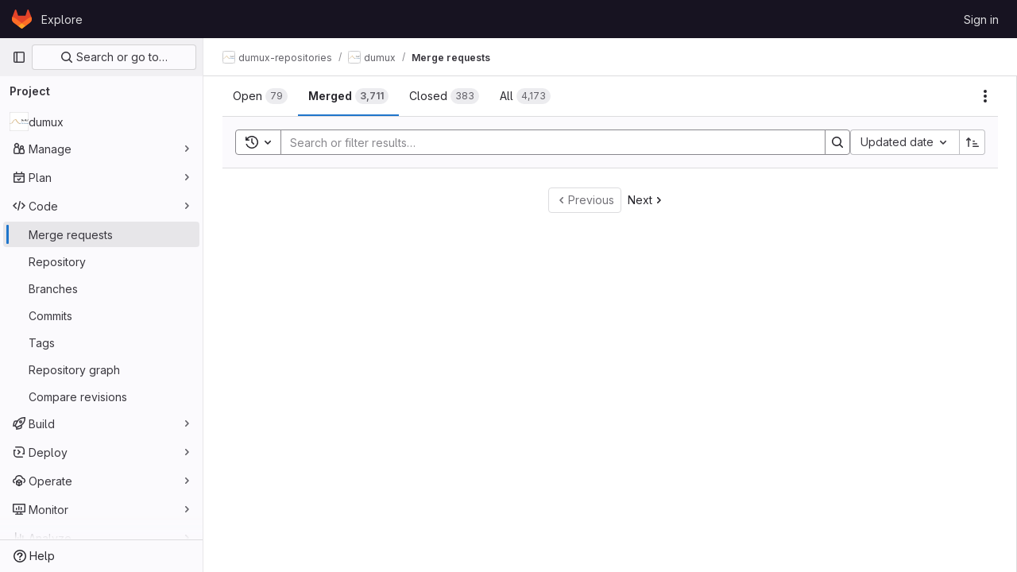

--- FILE ---
content_type: text/javascript; charset=utf-8
request_url: https://git.iws.uni-stuttgart.de/assets/webpack/commons-pages.dashboard.milestones.show-pages.groups.merge_requests-pages.groups.milestones.edit-pag-5933db44.198ce5eb.chunk.js
body_size: 4236
content:
(this.webpackJsonp=this.webpackJsonp||[]).push([[24],{i3lA:function(e,t,i){"use strict";i("B++/"),i("z6RN"),i("47t/");var a=i("EmJ/"),s=i.n(a),n=i("NmEs"),r=i("nc9B"),o=i("/lV4");const l=function(e,t,i=window.innerWidth){var a;let s=0;window.innerWidth&&null!==(a=document)&&void 0!==a&&null!==(a=a.documentElement)&&void 0!==a&&a.clientWidth&&(s=window.innerWidth-document.documentElement.clientWidth),i+s>=992?(e.classList.remove("right-sidebar-expanded","right-sidebar-collapsed"),t.classList.remove("right-sidebar-collapsed"),t.classList.add("right-sidebar-expanded")):(e.classList.add("right-sidebar-collapsed","is-merge-request"),t.classList.add("right-sidebar-collapsed"),t.classList.remove("right-sidebar-expanded"))};function d(){this.sidebar=s()("aside"),this.isMR=/projects:merge_requests:/.test(document.body.dataset.page),this.removeListeners(),this.addEventListeners()}d.initialize=function(){this.instance||(this.instance=new d)},d.prototype.removeListeners=function(){this.sidebar.off("click",".sidebar-collapsed-icon"),this.sidebar.off("hidden.gl.dropdown"),this.sidebar.off("hiddenGlDropdown"),s()(".dropdown").off("loading.gl.dropdown"),s()(".dropdown").off("loaded.gl.dropdown"),s()(document).off("click",".js-sidebar-toggle")},d.prototype.addEventListeners=function(){const e=s()(document);this.sidebar.on("click",".sidebar-collapsed-icon",this,this.sidebarCollapseClicked),this.sidebar.on("hidden.gl.dropdown",this,this.onSidebarDropdownHidden),this.sidebar.on("hiddenGlDropdown",this,this.onSidebarDropdownHidden),e.on("click",".js-sidebar-toggle",this.sidebarToggleClicked);const t=document.querySelector(".layout-page"),i=document.querySelector(".js-right-sidebar");if(i.classList.contains("right-sidebar-merge-requests")){l(t,i);new ResizeObserver((function(e){for(const a of e)l(t,i,a.contentRect.width)})).observe(document.querySelector("html"))}},d.prototype.sidebarToggleClicked=function(e,t){const i=s()(".js-sidebar-toggle"),a=s()(".js-sidebar-collapse"),l=s()(".js-sidebar-expand"),d=s()(".js-sidebar-toggle-container"),m=d.data("is-expanded"),p=m?Object(o.a)("Expand sidebar"):Object(o.a)("Collapse sidebar");e.preventDefault(),m?(d.data("is-expanded",!1),a.addClass("hidden"),l.removeClass("hidden"),s()("aside.right-sidebar").removeClass("right-sidebar-expanded").addClass("right-sidebar-collapsed"),this.isMR||s()(".layout-page").removeClass("right-sidebar-expanded").addClass("right-sidebar-collapsed")):(d.data("is-expanded",!0),l.addClass("hidden"),a.removeClass("hidden"),s()("aside.right-sidebar").removeClass("right-sidebar-collapsed").addClass("right-sidebar-expanded"),this.isMR||s()(".layout-page").removeClass("right-sidebar-collapsed").addClass("right-sidebar-expanded")),i.attr("data-original-title",p),i.attr("title",p),Object(r.c)(i),Object(r.d)(i),t||Object(n.O)("collapsed_gutter",s()(".right-sidebar").hasClass("right-sidebar-collapsed"))},d.prototype.sidebarCollapseClicked=function(e){if(s()(e.currentTarget).hasClass("js-dont-change-state"))return;const t=e.data;e.preventDefault();const i=s()(this).closest(".block");return t.openDropdown(i)},d.prototype.openDropdown=function(e){const t="string"==typeof e?this.getBlock(e):e;this.isOpen()||(this.setCollapseAfterUpdate(t),this.toggleSidebar("open"))},d.prototype.setCollapseAfterUpdate=function(e){return e.addClass("collapse-after-update"),s()(".layout-page").addClass("with-overlay")},d.prototype.onSidebarDropdownHidden=function(e){const t=e.data;e.preventDefault();const i=s()(e.target).closest(".block");return t.sidebarDropdownHidden(i)},d.prototype.sidebarDropdownHidden=function(e){if(e.hasClass("collapse-after-update"))return e.removeClass("collapse-after-update"),s()(".layout-page").removeClass("with-overlay"),this.toggleSidebar("hide")},d.prototype.triggerOpenSidebar=function(){return this.sidebar.find(".js-sidebar-toggle").trigger("click")},d.prototype.toggleSidebar=function(e){if(null==e&&(e="toggle"),"toggle"===e&&this.triggerOpenSidebar(),"open"===e&&(this.isOpen()||this.triggerOpenSidebar()),"hide"===e&&this.isOpen())return this.triggerOpenSidebar()},d.prototype.isOpen=function(){return this.sidebar.is(".right-sidebar-expanded")},d.prototype.getBlock=function(e){return this.sidebar.find(".block."+e)},t.a=d},tyhI:function(e,t,i){"use strict";var a=i("MV2A"),s=i("1cpz"),n=i("4lAS"),r=i("FkSe"),o=i("Mq5L"),l=i("lHJB"),d=i("AxUD"),m=i("GuZl"),p=i("/lV4"),c=i("d6eQ"),u=i("Or2z"),h={name:"TimeTrackingCollapsedState",components:{GlIcon:i("s1D3").a},directives:{GlTooltip:l.a},props:{showComparisonState:{type:Boolean,required:!0},showSpentOnlyState:{type:Boolean,required:!0},showEstimateOnlyState:{type:Boolean,required:!0},showNoTimeTrackingState:{type:Boolean,required:!0},timeSpentHumanReadable:{type:String,required:!1,default:""},timeEstimateHumanReadable:{type:String,required:!1,default:""}},computed:{divClass(){return this.showComparisonState?"compare":this.showEstimateOnlyState?"estimate-only":this.showSpentOnlyState?"spend-only":this.showNoTimeTrackingState?"no-tracking":""},spanClass(){return this.showNoTimeTrackingState?"no-value collapse-truncated-title gl-pt-2 gl-px-3 gl-text-sm":""},text(){return this.showComparisonState?`${this.timeSpentHumanReadable} / ${this.timeEstimateHumanReadable}`:this.showEstimateOnlyState?"-- / "+this.timeEstimateHumanReadable:this.showSpentOnlyState?this.timeSpentHumanReadable+" / --":this.showNoTimeTrackingState?Object(p.a)("None"):""},timeTrackedTooltipText(){let e;return this.showComparisonState?e=Object(p.a)("Time remaining"):this.showEstimateOnlyState?e=Object(p.a)("Estimated"):this.showSpentOnlyState&&(e=Object(p.a)("Time spent")),Object(p.i)("%{title}: %{text}",{title:e,text:this.text})},tooltipText(){return this.showNoTimeTrackingState?Object(p.a)("Time tracking"):this.timeTrackedTooltipText}}},g=i("tBpV"),T=Object(g.a)(h,(function(){var e=this._self._c;return e("div",{directives:[{name:"gl-tooltip",rawName:"v-gl-tooltip:body.viewport.left",arg:"body",modifiers:{viewport:!0,left:!0}}],staticClass:"sidebar-collapsed-icon py-1 !gl-h-auto",attrs:{title:this.tooltipText,"data-testid":"collapsedState"}},[e("gl-icon",{attrs:{name:"timer"}}),this._v(" "),e("div",{staticClass:"time-tracking-collapsed-summary"},[e("div",{staticClass:"gl-px-4",class:this.divClass},[e("span",{staticClass:"gl-text-sm",class:this.spanClass},[this._v(" "+this._s(this.text)+" ")])])])],1)}),[],!1,null,null,null).exports,b=i("J6+Z"),v=i("bOix"),S={name:"TimeTrackingComparisonPane",components:{GlProgressBar:b.a},directives:{GlTooltip:l.a},props:{timeSpent:{type:Number,required:!0},timeEstimate:{type:Number,required:!0},timeSpentHumanReadable:{type:String,required:!0},timeEstimateHumanReadable:{type:String,required:!0},limitToHours:{type:Boolean,required:!1,default:!1}},computed:{parsedTimeRemaining(){const e=this.timeEstimate-this.timeSpent;return Object(v.P)(e,{limitToHours:this.limitToHours})},timeRemainingHumanReadable(){return Object(v.R)(this.parsedTimeRemaining)},timeRemainingTooltip(){const{timeRemainingHumanReadable:e,timeRemainingMinutes:t}=this;return t<0?Object(p.i)(Object(p.h)("TimeTracking|Over by %{timeRemainingHumanReadable}"),{timeRemainingHumanReadable:e}):Object(p.i)(Object(p.h)("TimeTracking|Time remaining: %{timeRemainingHumanReadable}"),{timeRemainingHumanReadable:e})},timeRemainingMinutes(){return this.timeEstimate-this.timeSpent},timeRemainingPercent(){return Math.floor(this.timeSpent/this.timeEstimate*100)},timeRemainingStatusClass(){return this.timeEstimate>=this.timeSpent?"within_estimate":"over_estimate"},progressBarVariant(){return this.timeRemainingPercent>100?"danger":"primary"}}},f=Object(g.a)(S,(function(){var e=this,t=e._self._c;return t("div",{staticClass:"gl-mt-2",attrs:{"data-testid":"timeTrackingComparisonPane"}},[t("div",{directives:[{name:"gl-tooltip",rawName:"v-gl-tooltip"}],staticClass:"compare-meter",class:e.timeRemainingStatusClass,attrs:{"data-testid":"compareMeter",title:e.timeRemainingTooltip}},[t("gl-progress-bar",{attrs:{"data-testid":"timeRemainingProgress",value:e.timeRemainingPercent,variant:e.progressBarVariant}}),e._v(" "),t("div",{staticClass:"compare-display-container gl-mt-2 gl-flex gl-justify-between"},[t("div",{staticClass:"gl-float-left"},[t("span",{staticClass:"gl-text-subtle"},[e._v(e._s(e.s__("TimeTracking|Spent")))]),e._v(" "),t("span",{staticClass:"compare-value spent"},[e._v(e._s(e.timeSpentHumanReadable))])]),e._v(" "),t("div",{staticClass:"estimated gl-float-right"},[t("span",{staticClass:"gl-text-subtle"},[e._v(e._s(e.s__("TimeTrackingEstimated|Est")))]),e._v(" "),t("span",{staticClass:"compare-value"},[e._v(e._s(e.timeEstimateHumanReadable))])])])],1)])}),[],!1,null,null,null).exports,y=i("30su");var k={name:"TimeTrackingSpentOnlyPane",timeSpent:Object(p.h)("TimeTracking|%{spentStart}Spent: %{spentEnd}"),components:{GlSprintf:y.a},props:{timeSpentHumanReadable:{type:String,required:!0}}},w=Object(g.a)(k,(function(){var e=this,t=e._self._c;return t("div",{attrs:{"data-testid":"spentOnlyPane"}},[t("gl-sprintf",{attrs:{message:e.$options.timeSpent},scopedSlots:e._u([{key:"spent",fn:function({content:i}){return[t("span",{staticClass:"gl-font-bold"},[e._v(e._s(i))]),e._v(e._s(e.timeSpentHumanReadable)+"\n    ")]}}])})],1)}),[],!1,null,null,null).exports,_=i("5kjG"),C=i("yck7"),O=i("PTNO"),E=i("Wau+"),R={name:"IssuableTimeTracker",i18n:{noTimeTrackingText:Object(p.a)("No estimate or time spent"),estimatedOnlyText:Object(p.h)("TimeTracking|Estimated:")},components:{GlLink:a.a,GlModal:s.a,GlButton:n.a,GlLoadingIcon:r.a,TimeTrackingCollapsedState:T,TimeTrackingSpentOnlyPane:w,TimeTrackingComparisonPane:f,TimeTrackingReport:_.a,CreateTimelogForm:O.a,SetTimeEstimateForm:E.a},directives:{GlModal:o.a,GlTooltip:l.a},inject:{issuableType:{default:null}},props:{limitToHours:{type:Boolean,default:!1,required:!1},fullPath:{type:String,required:!1,default:""},issuableId:{type:String,required:!1,default:""},issuableIid:{type:String,required:!1,default:""},initialTimeTracking:{type:Object,required:!1,default:null},showCollapsed:{type:Boolean,default:!0,required:!1},canAddTimeEntries:{type:Boolean,required:!1,default:!0},canSetTimeEstimate:{type:Boolean,required:!1,default:!1}},data(){return{timeTracking:{...this.initialTimeTracking}}},apollo:{issuableTimeTracking:{query(){return c.l[this.issuableType].query},skip(){return!this.issuableType||!c.l[this.issuableType]||(!!this.initialTimeTracking||(!this.issuableIid||!this.fullPath))},variables(){return{iid:this.issuableIid,fullPath:this.fullPath}},update(e){var t;this.timeTracking={...null===(t=e.workspace)||void 0===t?void 0:t.issuable}}}},computed:{isTimeTrackingInfoLoading(){var e,t;return null!==(e=null===(t=this.$apollo)||void 0===t||null===(t=t.queries.issuableTimeTracking)||void 0===t?void 0:t.loading)&&void 0!==e&&e},timeEstimate(){var e;return(null===(e=this.timeTracking)||void 0===e?void 0:e.timeEstimate)||0},totalTimeSpent(){var e;return(null===(e=this.timeTracking)||void 0===e?void 0:e.totalTimeSpent)||0},humanTimeEstimate(){var e;return(null===(e=this.timeTracking)||void 0===e?void 0:e.humanTimeEstimate)||""},humanTotalTimeSpent(){var e;return(null===(e=this.timeTracking)||void 0===e?void 0:e.humanTotalTimeSpent)||""},hasTotalTimeSpent(){return Boolean(this.totalTimeSpent)},hasTimeEstimate(){return Boolean(this.timeEstimate)},showComparisonState(){return this.hasTimeEstimate&&this.hasTotalTimeSpent},showEstimateOnlyState(){return this.hasTimeEstimate&&!this.hasTotalTimeSpent},showSpentOnlyState(){return this.hasTotalTimeSpent&&!this.hasTimeEstimate},showNoTimeTrackingState(){return!this.hasTimeEstimate&&!this.hasTotalTimeSpent},isTimeReportSupported(){return[d.p,d.q].includes(this.issuableType)&&this.issuableId},timeEstimateTooltip(){return this.hasTimeEstimate?Object(p.h)("TimeTracking|Edit estimate"):Object(p.h)("TimeTracking|Set estimate")}},watch:{initialTimeTracking(e){this.timeTracking=e}},created(){u.a.$on("timeTracker:refresh",this.refresh)},methods:{refresh(){this.$apollo.queries.issuableTimeTracking.refetch()},openRegisterTimeSpentModal(){this.$root.$emit(m.c,C.a)}},setTimeEstimateModalId:C.b},x=Object(g.a)(R,(function(){var e=this,t=e._self._c;return t("div",{staticClass:"time-tracker sidebar-help-wrap",attrs:{"data-testid":"time-tracker"}},[e.showCollapsed?t("time-tracking-collapsed-state",{attrs:{"show-comparison-state":e.showComparisonState,"show-no-time-tracking-state":e.showNoTimeTrackingState,"show-spent-only-state":e.showSpentOnlyState,"show-estimate-only-state":e.showEstimateOnlyState,"time-spent-human-readable":e.humanTotalTimeSpent,"time-estimate-human-readable":e.humanTimeEstimate}}):e._e(),e._v(" "),t("div",{staticClass:"hide-collapsed gl-flex gl-items-center gl-font-bold gl-leading-20 gl-text-default"},[e._v("\n    "+e._s(e.__("Time tracking"))+"\n    "),e.isTimeTrackingInfoLoading?t("gl-loading-icon",{staticClass:"gl-ml-2",attrs:{size:"sm",inline:""}}):e._e(),e._v(" "),e.canSetTimeEstimate||e.canAddTimeEntries?t("div",{staticClass:"gl-ml-auto gl-flex"},[e.canSetTimeEstimate?t("gl-button",{directives:[{name:"gl-modal",rawName:"v-gl-modal",value:e.$options.setTimeEstimateModalId,expression:"$options.setTimeEstimateModalId"},{name:"gl-tooltip",rawName:"v-gl-tooltip.top",modifiers:{top:!0}}],attrs:{category:"tertiary",icon:"timer",size:"small","data-testid":"set-time-estimate-button",title:e.timeEstimateTooltip,"aria-label":e.timeEstimateTooltip}}):e._e(),e._v(" "),e.canAddTimeEntries?t("gl-button",{directives:[{name:"gl-tooltip",rawName:"v-gl-tooltip.top",modifiers:{top:!0}}],attrs:{category:"tertiary",icon:"plus",size:"small","data-testid":"add-time-entry-button",title:e.__("Add time entry")},on:{click:function(t){return e.openRegisterTimeSpentModal()}}}):e._e()],1):e._e()],1),e._v(" "),e.isTimeTrackingInfoLoading?e._e():t("div",{staticClass:"hide-collapsed"},[e.showEstimateOnlyState?t("div",{attrs:{"data-testid":"estimateOnlyPane"}},[e._v("\n      "+e._s(e.$options.i18n.estimatedOnlyText)+" "+e._s(e.humanTimeEstimate)+"\n    ")]):e._e(),e._v(" "),e.showSpentOnlyState?t("time-tracking-spent-only-pane",{attrs:{"time-spent-human-readable":e.humanTotalTimeSpent}}):e._e(),e._v(" "),e.showNoTimeTrackingState?t("div",{attrs:{"data-testid":"noTrackingPane"}},[t("span",{staticClass:"gl-text-subtle"},[e._v(e._s(e.$options.i18n.noTimeTrackingText))])]):e._e(),e._v(" "),e.showComparisonState?t("time-tracking-comparison-pane",{attrs:{"time-estimate":e.timeEstimate,"time-spent":e.totalTimeSpent,"time-spent-human-readable":e.humanTotalTimeSpent,"time-estimate-human-readable":e.humanTimeEstimate,"limit-to-hours":e.limitToHours}}):e._e(),e._v(" "),e.isTimeReportSupported?t("div",[e.hasTotalTimeSpent?t("gl-link",{directives:[{name:"gl-modal",rawName:"v-gl-modal",value:"time-tracking-report",expression:"'time-tracking-report'"}],staticClass:"gl-text-default",attrs:{"data-testid":"reportLink",href:"#"}},[e._v("\n        "+e._s(e.__("Time tracking report"))+"\n      ")]):e._e(),e._v(" "),t("gl-modal",{attrs:{"modal-id":"time-tracking-report",size:"lg",title:e.__("Time tracking report"),"hide-footer":!0}},[t("time-tracking-report",{attrs:{"limit-to-hours":e.limitToHours,"issuable-id":e.issuableId}})],1)],1):e._e(),e._v(" "),t("create-timelog-form",{attrs:{"issuable-id":e.issuableId}}),e._v(" "),t("set-time-estimate-form",{attrs:{"full-path":e.fullPath,"issuable-iid":e.issuableIid,"time-tracking":e.timeTracking}})],1)],1)}),[],!1,null,null,null);t.a=x.exports}}]);
//# sourceMappingURL=commons-pages.dashboard.milestones.show-pages.groups.merge_requests-pages.groups.milestones.edit-pag-5933db44.198ce5eb.chunk.js.map